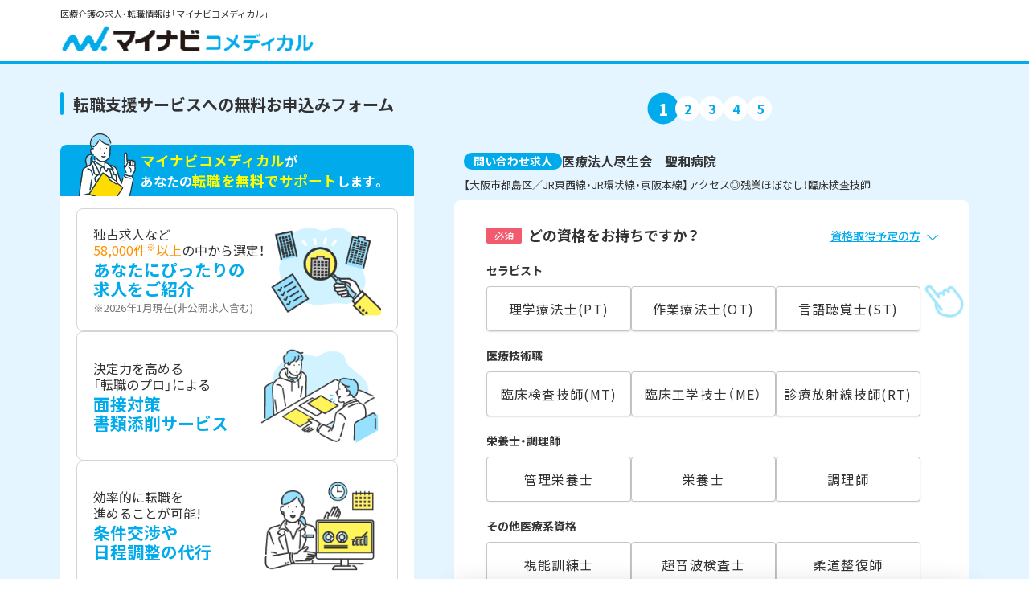

--- FILE ---
content_type: application/javascript
request_url: https://co-medical.mynavi.jp/entry/js/entryform.js
body_size: 7365
content:

$(function () {

// 保有資格を10個以上選択した場合には選択肢を非活性化
function shikaku_disebled() {
  let licenses = document.form.querySelectorAll('#license input[type="checkbox"][name="q_form_qualification\\[\\]"]');
  if ($('#license [name="q_form_qualification\\[\\]"]:checked').length >= 10) {
    for (let element of licenses) {
      if (!element.checked) {
        (element.disabled = true);
      }
    }
  } else {
    for (let element of licenses) {
      (element.disabled = false);
    }
  }
}

//ナビゲーションの変数(手の動き)
var nav_cls_name = 'navigate_hand';
var nav_hand_offset = $('.navigate_hand').offset();
var nav_hand_position = $('.navigate_hand').position();
var nav_hand_top_pos_init = 20;

//1.保有資格のバリデートチェック
var licenses = document.form.querySelectorAll('#license input[type="checkbox"][name="q_form_qualification\\[\\]"]');
for (let license of licenses) {
  license.addEventListener('change', function () {
    sec1_activate();
    shikaku_disebled();
  });
}

//予定取得資格
var planned_license = document.getElementById("planned_license");
planned_license.addEventListener('change', function () {
  if (_this_planned_q_form_qualification_check()) {
    $('#qualification_expectation').addClass('show-acc');
  } else {
    $('.year_checkbox').prop('checked', false);
    $('#qualification_expectation').removeClass('show-acc');
  }
  adjustMenuHeight(sec_number);
  sec1_activate();
});

//資格取得予定年
var graduation_year_name = 'input[type="checkbox"][name="q_graduation_year_phc\\[\\]"]';
$(function () {
  $(graduation_year_name).change(function (e) {
    const target = e.currentTarget;
    if ($(target).prop('checked')) {
      $('.year_checkbox').prop('checked', false);
      $(target).prop('checked', true);
    }
    sec1_activate();
  });
  $('.anker-link').click(function (e) {
    sec1_activate(true);
  });
});

const sec1_btn = document.querySelector('#sec1 .btn01');
// sec1のボタンを有効化
function sec1_activate(anker_click = false) {
  const qua_chk_flg = _this_q_form_qualification_check();
  const pla_qua_chk_flg = _this_planned_q_form_qualification_check();
  const pla_qua_year_chk_flg = _this_q_graduation_year_phc_check();

  if (qua_chk_flg) {
    form_check_success(licenses[0]);
  } else {
    form_check_failure(licenses[0]);
  }
  if (pla_qua_chk_flg) {
    form_check_success(planned_license, 'select-list');
  } else {
    form_check_failure(planned_license, 'select-list');
  }
  if (pla_qua_year_chk_flg) {
    form_check_success(graduation_year_name, 'select-list');
  } else {
    form_check_failure(graduation_year_name, 'select-list');
  }
  /************ナビゲータの位置パターンを指定************
   * デバイス(PC/SP)で調整がはいるかもしれないため、
   * ここで座標位置を設定する
   ******************************************************/
  let sec1_navi_top = 0;
  let sec1_navi_right = 0;
  if ((pla_qua_chk_flg && pla_qua_year_chk_flg)
    || (qua_chk_flg && pla_qua_chk_flg && pla_qua_year_chk_flg)
    || qua_chk_flg && !(pla_qua_chk_flg) && !(pla_qua_year_chk_flg)) {
    sec1_navi_top = sec1_btn.offsetTop;
    sec1_navi_right = 70;
  } else {
    if (!(pla_qua_chk_flg) && !(pla_qua_year_chk_flg)) {
      if (anker_click) {
        sec1_navi_top = nav_hand_position.top + 390;
      } else {
        sec1_navi_top = nav_hand_position.top;
      }
    } else if (pla_qua_chk_flg && !(pla_qua_year_chk_flg)) {
      sec1_navi_top = document.querySelector('#qualification_expectation').offsetTop + 60;
    }
  }

  /************次へボタンアクティブ条件************
   * case1:取得予定資格、年がどちらとも選択されている。
   * case2:取得資格、取得予定資格、年、3つとも選択されている。
   * case3:取得資格のみ、選択されている。
   ************************************************/
  if ((pla_qua_chk_flg && pla_qua_year_chk_flg)
    || (qua_chk_flg && pla_qua_chk_flg && pla_qua_year_chk_flg)
    || (qua_chk_flg && !(pla_qua_chk_flg) && !(pla_qua_year_chk_flg))
  ) {
    $(sec1_btn).addClass('active');
    $('#sec1 .submit__button').addClass('active');
  } else {
    $(sec1_btn).removeClass('active');
    $('#sec1 .submit__button').removeClass('active');
  }
  navigate_hand_move(nav_cls_name, sec1_navi_top, sec1_navi_right);
}


//2.ご希望の働き方、就業希望時期のバリデートチェック
var employments = document.form.querySelectorAll('#employment input[type="checkbox"][name="q_form_employment\\[\\]"]');
for (let employment of employments) {
  employment.addEventListener('change', function () {
    if (!_this_q_form_employment_check()) {
      $('#select-hope-employment').addClass('is-error');
      $('#error-hope-employment').css('display', 'block');
      $('#error-hope-employment').css('margin-top', '0');
    } else {
      $('#select-hope-employment').removeClass('is-error');
      $('#error-hope-employment').css('display', 'none');
    }
    sec2_activate();
  });
}

// 就業可能な時期
var hope_season_name = 'input[type="checkbox"][name="q_form_hope_season\\[\\]"]';
var season_err_css = { "background": "#ffe8ec", "border-color": "#eb0033", "color": "#eb0033" };
var season_normal_css = { "background": "", "border-color": "", "color": "" };
$(function () {
  $(hope_season_name).change(function (e) {
    const target = e.currentTarget;
    if ($(target).prop('checked')) {
      $('.season_checkbox').prop('checked', false);
      $(target).prop('checked', true);
      $(".season_checkbox_lbl").css(season_normal_css);
      $('#error-hope-season').css('display', 'none');
    } else {
      $(".season_checkbox_lbl").css(season_err_css);
      $('#error-hope-season').css('display', 'block');
      $('#error-hope-season').css('margin-top', '0');
    }
    sec2_activate();
  });
});

const sec2_btn = document.querySelector('#sec2 .btn01');
// sec2のボタンを有効化
function sec2_activate() {
  const emp_chk_flg = _this_q_form_employment_check();
  const hope_chk_flg = _this_q_form_hope_season_check();

  if (emp_chk_flg) {
    form_check_success(employments[0]);
  } else {
    form_check_failure(employments[0]);
  }
  if (hope_chk_flg) {
    form_check_success($(hope_season_name));
  } else {
    form_check_failure($(hope_season_name));
  }

  /************ナビゲータの位置パターンを指定************
   * デバイス(PC/SP)で調整がはいるかもしれないため、
   * ここで座標位置を設定する
   ******************************************************/
  let sec2_navi_top = 0;
  let sec2_navi_right = 0;
  if (!(emp_chk_flg)) {
    sec2_navi_top = nav_hand_top_pos_init;
  } else if (!(hope_chk_flg)) {
    sec2_navi_top = nav_hand_top_pos_init + 230;
  } else {
    sec2_navi_top = sec2_btn.offsetTop;
    sec2_navi_right = 70;
  }

  if (emp_chk_flg && hope_chk_flg) {
    $('#sec2 .btn01').addClass('active');
  } else {
    $('#sec2 .btn01').removeClass('active');
  }
  navigate_hand_move(nav_cls_name, sec2_navi_top, sec2_navi_right);
}


//3.都道府県、市区町村・番地・建物名、希望勤務地のバリデートチェック
var pref_id = document.getElementById("q_form_pref_id");
var locality = document.getElementById("q_form_locality");
var address = document.getElementById("q_form_address");
var hope_place = document.getElementById("hope_place_1");
var hope_place_checkbox = document.getElementById("01-A");
var hope_place_disabled_css = { "color": "#c0c0c0" };
pref_id.addEventListener('change', function () {
  sec3_activate();
});
locality.addEventListener('change', function () {
  sec3_activate();
});

hope_place.addEventListener('change', function () {
  sec3_activate();
});

hope_place_checkbox.addEventListener('change', function () {
  sec3_activate();
});
// 郵便番号自動入力完了後の処理
AjaxZip3.onSuccess = function () {
  sec3_activate();
}

const sec3_btn = document.querySelector('#sec3 .btn01');
// sec3のボタンを有効化
function sec3_activate() {
  const pref_id_chk_flg = _this_q_form_pref_id_check();
  if (pref_id_chk_flg) {
    form_check_success(pref_id, 'entry-form__list__item');
    $(hope_place_checkbox).prop('disabled', false);
    $('#hope_place_same').css({ "color": "" });
    $('#hope_place_1 option').filter(function (idx) {
      return $(this).text() === $('#q_form_pref_id option:selected').text() && $(hope_place_checkbox).prop("checked");
    }).prop('selected', true);
  } else {
    form_check_failure(pref_id, 'entry-form__list__item');
    $(hope_place_checkbox).prop("checked", false);
    $(hope_place_checkbox).prop('disabled', true);
    $('#hope_place_same').css(hope_place_disabled_css);
  }

  const address_chk_flg = _this_q_form_address_check();
  const hope_pref_chk_flg = _this_hope_place_1_check();

  if (address_chk_flg) {
    form_check_success(locality, 'entry-form__list__item');
  } else {
    form_check_failure(locality, 'entry-form__list__item');
  }
  if (hope_pref_chk_flg) {
    form_check_success(hope_place, 'entry-form__list');
  } else {
    form_check_failure(hope_place, 'entry-form__list');
  }
  /************ナビゲータの位置パターンを指定************
   * デバイス(PC/SP)で調整がはいるかもしれないため、
   * ここで座標位置を設定する
   ******************************************************/
  let sec3_navi_top = 0;
  let sec3_navi_right = 0;
  if (!(pref_id_chk_flg) && !(address_chk_flg)) {
    sec3_navi_top = nav_hand_top_pos_init;
  } else if (!(pref_id_chk_flg)) {
    sec3_navi_top = nav_hand_top_pos_init + 190;
  } else if (!(address_chk_flg)) {
    sec3_navi_top = nav_hand_top_pos_init + 310;
  } else if (!(hope_pref_chk_flg)) {
    sec3_navi_top = nav_hand_top_pos_init + 460;
  } else {
    sec3_navi_top = sec3_btn.offsetTop;
    sec3_navi_right = 70;
  }

  if (pref_id_chk_flg && address_chk_flg && hope_pref_chk_flg) {
    $('#sec3 .btn01').addClass('active');
  } else {
    $('#sec3 .btn01').removeClass('active');
  }
  navigate_hand_move(nav_cls_name, sec3_navi_top, sec3_navi_right);
}
const addressObserver = new MutationObserver(() => {
  sec3_activate();
});
addressObserver.observe(address, { attributes: true, childList: true, subtree: true });

//4.お名前、生年月日のバリデートチェック
var sei = document.getElementById("q_form_sei");
var seikana = document.getElementById("q_form_seikana");
var birthday = document.form.querySelectorAll('#birthdate [name="q_form_birthday\\[\\]"]');
sei.addEventListener('change', function () {
  sec4_activate();
  if (_this_q_form_sei_check()) {
    $(sei).prop('required', false);
    _this_error($(sei));
  } else {
    $(sei).prop('required', 'required');
    $(sei).css({ 'border': '', 'border-radius': '', 'background': '', 'padding': '', 'font-size': '', 'letter-spacing': '', 'color': '' });
    if (_this_q_form_seikana_check()) {
      $(seikana).prop('required', false);
      _this_error($(seikana));
    } else {
      $(seikana).prop('required', 'required');
      $(seikana).css({ 'border': '', 'border-radius': '', 'background': '', 'padding': '', 'font-size': '', 'letter-spacing': '', 'color': '' });
    }
  }
});
seikana.addEventListener('change', function () {
  sec4_activate();
  if (_this_q_form_seikana_check()) {
    $(seikana).prop('required', false);
    _this_error($(seikana));
  } else {
    $(seikana).prop('required', 'required');
    $(seikana).css({ 'border': '', 'border-radius': '', 'background': '', 'padding': '', 'font-size': '', 'letter-spacing': '', 'color': '' });
  }
});
for (let element of birthday) {
  element.addEventListener('change', function () {
    sec4_activate();
  });
}

const sec4_btn = document.querySelector('#sec4 .btn01');
// sec4のボタンを有効化
function sec4_activate() {
  const sei_chk_flg = _this_q_form_sei_check();
  const sei_kana_chk_flg = _this_q_form_seikana_check();
  const birthday_chk_flg = _this_q_form_birthday_check();

  if (sei_chk_flg && !_this_error($(sei))) {
    form_check_success(sei, 'entry-form__list__item');
  } else {
    form_check_failure(sei, 'entry-form__list__item');
  }
  if (sei_kana_chk_flg && !_this_error($(seikana))) {
    form_check_success(seikana, 'entry-form__list__item');
  } else {
    form_check_failure(seikana, 'entry-form__list__item');
  }
  if (birthday_chk_flg) {
    form_check_success(birthday[0]);
  } else {
    form_check_failure(birthday[0]);
  }

  /************ナビゲータの位置パターンを指定************
   * デバイス(PC/SP)で調整がはいるかもしれないため、
   * ここで座標位置を設定する
   ******************************************************/
  let sec4_navi_top = 0;
  let sec4_navi_right = 0;
  if (!(sei_chk_flg) && !(sei_kana_chk_flg)) {
    sec4_navi_top = nav_hand_top_pos_init;
  } else if (!(sei_chk_flg) || _this_error($(sei))) {
    sec4_navi_top = sec2_navi_top + 60;
  } else if (!(sei_kana_chk_flg) || _this_error($(seikana))) {
    sec4_navi_top = nav_hand_top_pos_init + 190;
  } else if (!(birthday_chk_flg)) {
    sec4_navi_top = nav_hand_top_pos_init + 300;
  } else {
    sec4_navi_top = sec4_btn.offsetTop;
    sec4_navi_right = 70;
  }
  if (sei_chk_flg && sei_kana_chk_flg && birthday_chk_flg && !_this_error($(sei)) && !_this_error($(seikana))) {
    $('#sec4 .btn01').addClass('active');
  } else {
    $('#sec4 .btn01').removeClass('active');
  }
  navigate_hand_move(nav_cls_name, sec4_navi_top, sec4_navi_right);
}

//5.電話番号、メールアドレスのバリデートチェック
var tel = document.getElementById("q_form_tel1");
var mail = document.getElementById("q_form_mail");
tel.addEventListener('change', function () {
  sec5_activate();
  if (_this_q_form_tel1_check()) {
    $(tel).prop('required', false);
  } else {
    $(tel).prop('required', 'required');
    $(tel).css({ 'border': '', 'border-radius': '', 'background': '', 'padding': '', 'font-size': '', 'letter-spacing': '', 'color': '' });
  }
  _this_error($(tel));
});
mail.addEventListener('change', function () {
  sec5_activate();
  if (_this_q_form_mail_check()) {
    $(mail).prop('required', false);
  } else {
    $(mail).prop('required', 'required');
    $(mail).css({ 'border': '', 'border-radius': '', 'background': '', 'padding': '', 'font-size': '', 'letter-spacing': '', 'color': '' });
  }
  _this_error($(mail));
});

$(mail).mailcomplete();

$(mail).on('autocompletechange autocompleteclose', function() {
  sec5_activate();
  if (_this_q_form_mail_check()) {
    $(mail).prop('required', false);
  } else {
    $(mail).prop('required', 'required');
    $(mail).css({ 'border': '', 'border-radius': '', 'background': '', 'padding': '', 'font-size': '', 'letter-spacing': '', 'color': '' });
  }
  _this_error($(mail));
});


const sec5_btn = document.querySelector('#sec5 .btn03');
// sec5のボタン（登録ボタン）を有効化
function sec5_activate() {
  const tel_chk_flg = _this_q_form_tel1_check();
  const mail_chk_flg = _this_q_form_mail_check();

  if (tel_chk_flg && !_this_error($(tel))) {
    form_check_success(tel, 'entry-form__list__item');
  } else {
    form_check_failure(tel, 'entry-form__list__item');
  }
  if (mail_chk_flg && !_this_error($(mail))) {
    form_check_success(mail, 'entry-form__list__item');
  } else {
    form_check_failure(mail, 'entry-form__list__item');
  }
  /************ナビゲータの位置パターンを指定************
   * デバイス(PC/SP)で調整がはいるかもしれないため、
   * ここで座標位置を設定する
   ******************************************************/
  let sec5_navi_top = 0;
  let sec5_navi_right = 0;
  if ((!(tel_chk_flg) && !(mail_chk_flg)) || (!(tel_chk_flg) || _this_error($(tel)))) {
    sec5_navi_top = nav_hand_top_pos_init;
  } else if (!(mail_chk_flg) || _this_error($(mail))) {
    sec5_navi_top = nav_hand_top_pos_init + 160;
  } else {
    sec5_navi_top = sec5_btn.offsetTop;
    sec5_navi_right = 70;
  }

  if (tel_chk_flg && mail_chk_flg && !_this_error($(tel)) && !_this_error($(mail))) {
    entrySubmit.disabled = false;
    $('#sec5 .btn03').addClass('active');
  } else {
    entrySubmit.disabled = true;
    $('#sec5 .btn03').removeClass('active');
  }
  navigate_hand_move(nav_cls_name, sec5_navi_top, sec5_navi_right);
}


// 登録ボタン押下時の処理
const entrySubmit = document.getElementById("register");
entrySubmit.addEventListener("click", function () {
  if (_this_q_form_tel1_check() &&
    _this_q_form_mail_check()
  ) {
    //ローディング画面へ変更
    $('#loading').addClass('loading');
    register();
  }
}, false);

function register() {
  if (
    _this_all_check()
  ) {
    if ($('#tmp_x').prop('name') != 'fin_x') {
      $('#tmp_x').prop('name', 'fin_x'); $('.form').submit();
    }
    document.form.submit();
  }
  reset_sec();
  return;
}


// セクション移動処理
var sec_number = 1;
function next_sec() {
  ++sec_number;
  $('#horizonarl-wrap').removeClass();
  $('#horizonarl-wrap').addClass('horizonal sec' + sec_number);
  scroll_to_top();
  load_sec(sec_number);
}

function back_sec() {
  --sec_number;
  $('#horizonarl-wrap').removeClass();
  $('#horizonarl-wrap').addClass('horizonal sec' + sec_number);
  scroll_to_top();
  load_sec(sec_number);
}

function load_sec(sec_number) {
  if (sec_number <= 1) {
    sec1_activate();
  } else if (sec_number == 2) {
    sec2_activate();
  } else if (sec_number == 3) {
    sec3_activate();
  } else if (sec_number == 4) {
    sec4_activate();
  } else if (sec_number == 5) {
    sec5_activate();
  }
}

back_button1.addEventListener(
  "click", (e) => {
    e.preventDefault();
    back_sec();
    adjustMenuHeight(sec_number);
  });
back_button2.addEventListener(
  "click", (e) => {
    e.preventDefault();
    back_sec();
    adjustMenuHeight(sec_number);
  });
back_button3.addEventListener(
  "click", (e) => {
    e.preventDefault();
    back_sec();
    adjustMenuHeight(sec_number);
  });
back_button4.addEventListener(
  "click", (e) => {
    e.preventDefault();
    back_sec();
    adjustMenuHeight(sec_number);
  });

next_button1.addEventListener('click', (e) => {
  e.preventDefault();
  reset_sec();
  if (_this_q_form_qualification_check() &&
    !_this_planned_q_form_qualification_check()) {
    window.setTimeout(scroll_to_top, 500);
    next_sec();
    adjustMenuHeight(sec_number);
  } else if (_this_planned_q_form_qualification_check() &&
    _this_q_graduation_year_phc_check()) {
    window.setTimeout(scroll_to_top, 500);
    next_sec();
    adjustMenuHeight(sec_number);
  }
});
next_button2.addEventListener('click', (e) => {
  e.preventDefault();
  if (_this_q_form_employment_check() &&
    _this_q_form_hope_season_check()
  ) {
    next_sec();
    adjustMenuHeight(sec_number);
  }
});
next_button3.addEventListener('click', (e) => {
  e.preventDefault();
  if (_this_q_form_pref_id_check() &&
    _this_q_form_address_check() &&
    _this_hope_place_1_check()
  ) {
    next_sec();
    adjustMenuHeight(sec_number);
  } else if (_this_q_form_pref_id_check()) {
    const elm = document.getElementById('q_form_address');
    $(elm).prop('required', 'required');
  }
});
next_button4.addEventListener('click', (e) => {
  e.preventDefault();
  if (_this_q_form_sei_check() &&
    _this_q_form_seikana_check() &&
    _this_q_form_birthday_check() &&
    !_this_error($(sei)) &&
    !_this_error($(seikana))
  ) {
    next_sec();
    adjustMenuHeight(sec_number);
  } else if (_this_q_form_sei_check()) {
    var elm = document.getElementById('q_form_seikana');
    $(elm).prop('required', 'required');
  } else if (_this_q_form_seikana_check()) {
    var elm = document.getElementById('q_form_sei');
    $(elm).prop('required', 'required');
  } else {
    var elm = document.getElementById('q_form_sei');
    $(elm).prop('required', 'required');
    var elm = document.getElementById('q_form_seikana');
    $(elm).prop('required', 'required');
  }
});
footer_next_button.addEventListener('click', (e) => {
  e.preventDefault();
  reset_sec();
  if (_this_q_form_qualification_check() &&
    !_this_planned_q_form_qualification_check()) {
    next_sec();
    adjustMenuHeight(sec_number);
  } else if (_this_planned_q_form_qualification_check() &&
    _this_q_graduation_year_phc_check()) {
    next_sec();
    adjustMenuHeight(sec_number);
  }
});

function reset_sec() {
  sec_number = 1;
}


// セクション移動時に最上部へスクロール
function scroll_to_top() {
  window.scroll({ top: 0, behavior: 'smooth' });
};


document.onkeypress = enter;
function enter() {
  if (window.event.keyCode == 13) {
    return false;
  }
}

$.fn.autoKana('#q_form_sei', '#q_form_seikana', { katakana: true });

function _this_q_form_qualification_check() {
  //////////////////////
  return $('#license [name="q_form_qualification\\[\\]"]:checked').length;
  //////////////////////
}

// 取得予定の資格が選択状態。
function _this_planned_q_form_qualification_check() {
  return $('#planned_license option:selected').val();
}

// 資格の取得予定年がチェック状態。
function _this_q_graduation_year_phc_check() {
  return $(graduation_year_name + ':checked').length;
}

function _this_q_form_employment_check() {
  ///////////////////////
  return $('[name="q_form_employment\\[\\]"]:checked').length;
  ///////////////////////
}

function _this_hope_place_1_check() {
  ////////////////
  return $('#hope_place_1').val().length;
  ////////////////
}

// 就業可能な時期のチェック状態
function _this_q_form_hope_season_check() {
  return $(hope_season_name + ':checked').length;
}

function _this_q_form_sei_check() {
  ///////////////////////
  return $('#q_form_sei').val().length;
  ///////////////////////
}

function _this_q_form_seikana_check() {
  ///////////////////////
  return $('#q_form_seikana').val().length;
  ///////////////////////
}

function _this_q_form_birthday_check() {
  /////////////////////
  var v, vv, vvv;
  if (
    $('#q_form_birthday_1').val().length &&
    $('#q_form_birthday_2').val().length &&
    $('#q_form_birthday_3').val().length
  ) {
    v = $('#q_form_birthday_1').val();
    vv = $('#q_form_birthday_2').val();
    vvv = $('#q_form_birthday_3').val();
    return _this_is_date(v, vv, vvv);
  } else {
    return false;
  }
  /////////////////////
}

function _this_is_date(y, m, d) {
  var di = new Date(y, m - 1, d);
  if (di.getFullYear() == y && di.getMonth() == m - 1 && di.getDate() == d) {
    return true;
  }
  return false;
}

function _this_q_form_pref_id_check() { return $('#q_form_pref_id').val().length; }

function _this_q_form_address_check() {
  ///////////////////////
  return $('#q_form_locality').val().length;
  ///////////////////////
}

function _this_is_email(v) {
  //////////////////
  return (
    v.match(/^[0-9a-zA-Z]([-a-zA-Z0-9+._]*[0-9a-zA-Z])?@[a-zA-Z0-9]([-a-zA-Z0-9]*[a-zA-Z0-9])?(\.[a-zA-Z0-9]([-a-zA-Z0-9]*[a-zA-Z0-9])?)*\.[a-zA-Z]+$/) &&
    v.length <= 255
  );
  //////////////////
}

function _this_q_form_tel1_check() {
  //////////////////
  //return !(_this_error($('#q_form_tel1')));
  return $('#q_form_tel1').val().length;
  //////////////////
}

function _this_q_form_mail_check() {
  //////////////////
  //return !(_this_error($('#q_form_mail')));
  return $('#q_form_mail').val().length;
  //////////////////
}

function _this_all_check() {
  //////////////////////
  if (
    (_this_q_form_qualification_check() ||
      (_this_planned_q_form_qualification_check() &&
        _this_q_graduation_year_phc_check())) &&
    _this_q_form_employment_check() &&
    _this_hope_place_1_check() &&
    _this_q_form_hope_season_check() &&
    _this_q_form_sei_check() &&
    _this_q_form_seikana_check() &&
    _this_q_form_birthday_check() &&
    _this_q_form_pref_id_check() &&
    _this_q_form_address_check() &&
    _this_q_form_tel1_check() &&
    _this_q_form_mail_check()
  ) {
    return true;
  } else {
    return false;
  }
  //////////////////////
}


function _this_error_field(_this) {
  _this.css('border', 'solid 2px #FF5858');
  _this.css('background', '#FFEEEE');
  _this.css('color', '#FF5858');
}

function _this_error(_this) {
  /////////////////////////
  //var element = document.getElementById(_this);
  //if(!element.hasAttribute("required")){
  _this.css('border', 'solid 2px #C5C5C5');
  _this.css('border-radius', '4px');
  _this.css('background', '#fff');
  if (!_this.prop('id') == 'q_graduation_year_phc') {
    _this.css('padding', '16px 10px');
  }
  _this.css('font-size', '16px');
  _this.css('letter-spacing', '1px');
  _this.css('color', '#5a5a5a');
  //}
  //_this.next('div.error').remove();
  if (_this.prop('id') == 'q_form_sei') {
    _this.val(_this_to_zen(_this.val()));
    if (_this_is_zen(_this.val())) {
      $('.sei-error').css('display', 'none');
      return false;
    } else {
      if (document.getElementById("sei-error") == null) {
        _this.after('<p class="sei-error" id="sei-error">お名前を入力してください</p>');
      }
      $('.sei-error').css('display', '');
      _this_error_field(_this);
      return true;
    }
  } else if (_this.prop('id') == 'q_form_seikana') {
    _this.val(_this_to_zen_kata(_this.val()));
    if (!(_this_is_zen_kata(_this.val()))) {
      if (document.getElementById("kana-error") == null) {
        _this.after('<p class="kana-error" id="kana-error">全角カタカナで入力してください</p>');
      }
      $('.kana-error').css('display', '');
      _this_error_field(_this);
      return true;
    } else {
      $('.kana-error').css('display', 'none');
      return false;
    }
  } else if (_this.prop('id') == 'q_form_tel1') {
    if (_this_is_tel(_this.val())) {
      $('.tel-error').css('display', 'none');
      return false;
    } else {
      if (document.getElementById("tel-error") == null) {
        _this.after('<p class="tel-error" id="tel-error">電話番号の形式が正しくありません。ハイフンなしの半角数字をご入力ください。</p>');
      }
      $('.tel-error').css('display', 'block');
      _this_error_field(_this);
      $('#sec5 .btn03').removeClass('active');
      entrySubmit.disabled = true;
      return true;
    }
  } else if (_this.prop('id') == 'q_form_mail') {
    if (_this_is_email(_this.val())) {
      $('.mail-error').css('display', 'none');
      return false;
    } else {
      if (document.getElementById("mail-error") == null) {
        _this.after('<p class="mail-error" id="mail-error">メールアドレスの形式が正しくありません。半角英数字をご入力ください。</p>');
      }
      _this.css('padding', '');
      $('.mail-error').css('display', 'block');
      _this_error_field(_this);
      $('#sec5 .btn03').removeClass('active');
      entrySubmit.disabled = true;
      return true;
    }
  } else if (_this.prop('id') == 'q_graduation_year_phc') {
    if (_this.val() ||
      !_this_planned_q_form_qualification_check()) {
      return false;
    } else {
      _this_error_field(_this);
      $(sec1_btn).removeClass('active');
      return true;
    }
  }
  /////////////////////////
}

//function _this_is_zen
//    return (String(str).match(/[\x01-\x7E\uFF65-\uFF9F]/))?false:true;
//function _this_is_han(v){
//  return /^[\x20-\x7e]*$/.v;
//}
function _this_is_zen(v) {
  ////////////////////////
  return String(v).match(/[\x01-\x7E\uFF65-\uFF9F]/) ? false : true;
  ////////////////////////
}
function _this_is_zen_kata(v) {
  ////////////////////////
  return (String(v).match(/^[ァ-ヶー　]*$/)) ? true : false;
  ////////////////////////
}
// hiragane => katakana
function _this_to_zen_kata(v) {
  ///////////////////
  v = v.replace(/[\u3041-\u3096]/g, function (v) {
    return String.fromCharCode(v.charCodeAt(0) + 0x60);
  });
  v = _this_to_han2zen_kata(v);
  return v;
  ///////////////////
}
function _this_to_han2zen_kata(v) {
  ////////////////
  /*
  var vv=new String;
  for(var i=0;i<(v.length);i++){
      var c=v.charCodeAt(i);
      if(_this_is_hira(c)){
        vv+=String.fromCharCode(c + 96); // ひらがなをカタカナに変換する
      else
        vv+=v.charAt(i);
    }
    return str;
  }
  */
  var before = new Array(
    'ｧ', 'ｨ', 'ｩ', 'ｪ', 'ｫ', 'ｬ', 'ｭ', 'ｮ', 'ｯ', 'ｰ', 'ｳﾞ',
    'ｶﾞ', 'ｷﾞ', 'ｸﾞ', 'ｹﾞ', 'ｺﾞ', 'ｻﾞ', 'ｼﾞ', 'ｽﾞ', 'ｾﾞ', 'ｿﾞ',
    'ﾀﾞ', 'ﾁﾞ', 'ﾂﾞ', 'ﾃﾞ', 'ﾄﾞ', 'ﾊﾞ', 'ﾋﾞ', 'ﾌﾞ', 'ﾍﾞ', 'ﾎﾞ', 'ﾊﾟ', 'ﾋﾟ', 'ﾌﾟ', 'ﾍﾟ', 'ﾎﾟ',
    'ｱ', 'ｲ', 'ｳ', 'ｴ', 'ｵ', 'ｶ', 'ｷ', 'ｸ', 'ｹ', 'ｺ', 'ｻ', 'ｼ', 'ｽ', 'ｾ', 'ｿ', 'ﾀ', 'ﾁ', 'ﾂ', 'ﾃ', 'ﾄ', 'ﾅ', 'ﾆ', 'ﾇ', 'ﾈ', 'ﾉ', 'ﾊ', 'ﾋ', 'ﾌ', 'ﾍ', 'ﾎ', 'ﾏ', 'ﾐ', 'ﾑ', 'ﾒ', 'ﾓ', 'ﾔ', 'ﾕ', 'ﾖ', 'ﾗ', 'ﾘ', 'ﾙ', 'ﾚ', 'ﾛ', 'ﾜ', 'ｦ', 'ﾝ',
    ' ');
  var after = new Array(
    'ァ', 'ィ', 'ゥ', 'ェ', 'ォ', 'ャ', 'ュ', 'ョ', 'ッ', 'ー', 'ヴ',
    'ガ', 'ギ', 'グ', 'ゲ', 'ゴ', 'ザ', 'ジ', 'ズ', 'ゼ', 'ゾ',
    'ダ', 'ヂ', 'ヅ', 'デ', 'ド', 'バ', 'ビ', 'ブ', 'ベ', 'ボ', 'パ', 'ピ', 'プ', 'ペ', 'ポ',
    'ア', 'イ', 'ウ', 'エ', 'オ', 'カ', 'キ', 'ク', 'ケ', 'コ', 'サ', 'シ', 'ス', 'セ', 'ソ', 'タ', 'チ', 'ツ', 'テ', 'ト', 'ナ', 'ニ', 'ヌ', 'ネ', 'ノ', 'ハ', 'ヒ', 'フ', 'ヘ', 'ホ', 'マ', 'ミ', 'ム', 'メ', 'モ', 'ヤ', 'ユ', 'ヨ', 'ラ', 'リ', 'ル', 'レ', 'ロ', 'ワ', 'ヲ', 'ン',
    '　');
  for (var i = 0; i < before.length; i++) {
    v = v.replace(new RegExp(before[i], 'g'), after[i]);
  }
  return v;
  ////////////////
}
// ひらがな文字であるか判別する
/*
function _this_is_hira(c){
{
  return ((c >= 12353 && c <= 12435) || c == 12445 || c == 12446);
}
*/
function _this_to_zen(v) {
  ///////////////////////
  v = v.replace(/[!-~]/g, function (v) {
    return String.fromCharCode(v.charCodeAt(0) + 0xFEE0);
  });
  v = v.replace(/ /, '　');
  v = _this_to_han2zen_kata(v);
  return v;
  ///////////////////////
}
function _this_is_tel(v) {
  //////////////////////
  return (
    (!(v.match(/^0[5789]0/)) && v.match(/^[0-9]{10,11}$/)) ||
    v.match(/^0[5789]0[0-9]{8}$/)
  );
  //////////////////////
}

// sec1の場合に高さを初期化
if (sec_number = 1) {
  adjustMenuHeight(sec_number);
}

//メニューエリアの高さを調整
function adjustMenuHeight(v) {
  $('.main').css('height', $(`#sec${v}.sec`).height());
}

var check_icon_class = 'entry-form__list';
//入力チェックのOKアイコンを付与
function form_check_success(childEle, chkFrmClass = check_icon_class) {
  const ele_chk_ok_ad = $(childEle).closest('.' + chkFrmClass);
  $(ele_chk_ok_ad).addClass('show-check');
}

//入力チェックのOKアイコンを外す
function form_check_failure(childEle, chkFrmClass = check_icon_class) {
  const ele_chk_ok_ad = $(childEle).closest('.' + chkFrmClass);
  $(ele_chk_ok_ad).removeClass('show-check');
}

//ナビゲーションの移動
function navigate_hand_move(classname, top, right = 0) {
  $('.' + classname).css('top', top + 'px');
  $('.' + classname).css('right', right + 'px');
}

$(window).scroll(function () {
  var top = $("#btnBlock").offset().top; // ターゲットの位置取得
  if ($(window).height() > top) {
    // 最初に#btnBlockが見えている場合
    if ($(window).scrollTop() > top) {
      $("#formBtn").addClass('anime');
    } else {
      $("#formBtn").removeClass('anime');
    }
  } else {
    // 最初に#btnBlockが見えていない場合
    if ($(window).scrollTop() + $(window).height() > top && $(window).scrollTop() < top) {
      $("#formBtn").removeClass('anime');
    } else {
      $("#formBtn").addClass('anime');
    }
  }
});

});


(function () {
  const pref = document.querySelector('#q_form_pref_id');
  const address = document.querySelector('#q_form_address');
  const locality = document.querySelector('#locality');
  const localitySelect = document.querySelector('#q_form_locality');
  const locality_template = document.querySelector('#pre-options-template').content.cloneNode(true);
  const locality_items = locality_template.querySelectorAll('select');

  localitySelect.addEventListener('change', () => {
    address.value = localitySelect.value;
    locality.value = localitySelect.value;
  })

  const setAddress = () => {
    locality_items.forEach((item) => {
      const id = item.getAttribute('data-pre-options');
      const prefId = pref.value ? pref.value : '0';
      if (id === prefId) {
        localitySelect.innerHTML = item.innerHTML;
      }
    })
  }

  const config = { attributes: true, childList: true, subtree: true };
  const localityObserver = new MutationObserver(() => {
    setAddress();
    localitySelect.value = locality.value;
  });
  localityObserver.observe(locality, config);

  pref.addEventListener('change', () => {
    setAddress();
    localitySelect.options[0].selected = true;
    address.value = localitySelect.options[0].value;
    locality.value = localitySelect.options[0].value;
  })
  setAddress();
}());

(function () {
  const RLcontainers = document.querySelectorAll('.js-RL-container');
  const Mynavicontainers = document.querySelectorAll('.js-mynavi-container');
  const search = location.search;
  const params = new URLSearchParams(search);

  if (params.get('recruitno') === '10113980') {
    RLcontainers.forEach((RLcontainer) => {
      RLcontainer.classList.remove('is-hidden');
    })
    Mynavicontainers.forEach((Mynavicontainer) => {
      Mynavicontainer.classList.add('is-hidden');
    })
  }
}());
